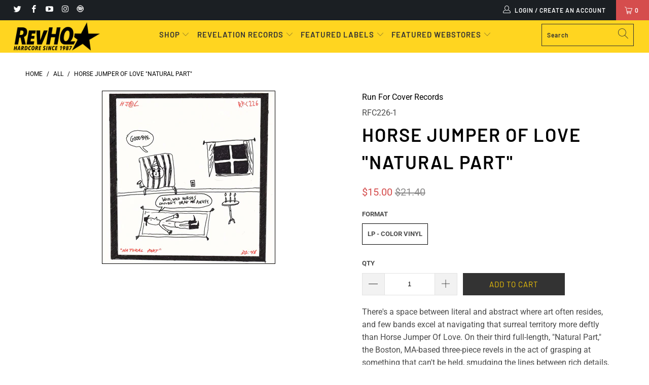

--- FILE ---
content_type: image/svg+xml
request_url: https://revhq.com/cdn/shop/t/15/assets/spotifysvg.svg?v=101521979802414177331624917581
body_size: 379
content:
<svg id="Layer_1" data-name="Layer 1" xmlns="http://www.w3.org/2000/svg" width="20" height="20" viewBox="0 0 20 20">
  <defs>
    <style>
      .cls-1 {
        stroke: #fffdfd;
        stroke-width: 0.75px;
      }

      .cls-1, .cls-2 {
        stroke-miterlimit: 10;
        fill-rule: evenodd;
      }

      .cls-2 {
        fill: #fff;
        stroke: #fff;
        stroke-width: 0.25px;
      }
    </style>
  </defs>
  <g id="Document">
    <g id="Spread">
      <g id="Icon">
        <path class="cls-1" d="M6.9918,13.2459a6.25,6.25,0,1,1,6.25,6.25A6.2519,6.2519,0,0,1,6.9918,13.2459Zm12.0192,0a5.7692,5.7692,0,1,0-5.7692,5.7692A5.7721,5.7721,0,0,0,19.011,13.2459Z"/>
        <path class="cls-2" d="M17.81,12.1568a.579.579,0,0,1-.8737.5244,6.8848,6.8848,0,0,0-.8327-.4212,8.4127,8.4127,0,0,0-1.7673-.51,10.275,10.275,0,0,0-1.2711-.1557,11.7112,11.7112,0,0,0-1.3327-.0077,9.1426,9.1426,0,0,0-1.5122.1987c-.1833.0417-.3641.093-.5455.1436a.5806.5806,0,0,1-.7507-.5654.5869.5869,0,0,1,.3859-.58c.175-.0622.3565-.1071.5379-.1519a9.7635,9.7635,0,0,1,1.3544-.218,11.5488,11.5488,0,0,1,1.4584-.0455,11.25,11.25,0,0,1,3.5083.6263,7.5015,7.5015,0,0,1,1.3327.63.5994.5994,0,0,1,.29.4032A1.1876,1.1876,0,0,1,17.81,12.1568Z"/>
        <path class="cls-2" d="M12.1514,13.6619a8.1959,8.1959,0,0,0-2.1583.2814.5736.5736,0,0,1-.3487-.0089.4367.4367,0,0,1,.032-.8385c.2007-.0558.4051-.1045.6115-.1468a9.0764,9.0764,0,0,1,1.5366-.1769,10.1419,10.1419,0,0,1,3.2673.4083,7.7482,7.7482,0,0,1,1.5346.6378c.0256.0135.0481.027.0744.0411a.4324.4324,0,0,1,.1615.6153.5091.5091,0,0,1-.6641.1507c-.1346-.07-.268-.1449-.4045-.2083a7.9036,7.9036,0,0,0-1.9949-.6148A9.709,9.709,0,0,0,12.1514,13.6619Z"/>
        <path class="cls-2" d="M12.4136,14.6882a7.0464,7.0464,0,0,1,2.2961.3846,5.7769,5.7769,0,0,1,1.177.5641c.0314.0193.0641.04.0948.0635a.3976.3976,0,0,1,.0923.5064.361.361,0,0,1-.4641.1532,1.0885,1.0885,0,0,1-.098-.057,5.4678,5.4678,0,0,0-2.0379-.7526,6.8592,6.8592,0,0,0-1.341-.0757,9.3747,9.3747,0,0,0-1.7211.2385.8648.8648,0,0,1-.1738.0269.36.36,0,0,1-.3544-.3051.3839.3839,0,0,1,.22-.4327.6566.6566,0,0,1,.1084-.032,10.0358,10.0358,0,0,1,1.4064-.234C11.8809,14.7132,12.1476,14.7023,12.4136,14.6882Z"/>
      </g>
    </g>
  </g>
  <g id="Document-2" data-name="Document">
    <g id="Spread-2" data-name="Spread">
      <g id="Icon-2" data-name="Icon">
        <path class="cls-1" d="M6.9918,13.2459a6.25,6.25,0,1,1,6.25,6.25A6.2519,6.2519,0,0,1,6.9918,13.2459Zm12.0192,0a5.7692,5.7692,0,1,0-5.7692,5.7692A5.7721,5.7721,0,0,0,19.011,13.2459Z"/>
        <path class="cls-2" d="M17.81,12.1568a.5791.5791,0,0,1-.8738.5244,6.8909,6.8909,0,0,0-.8326-.4212,8.4136,8.4136,0,0,0-1.7674-.51,10.275,10.275,0,0,0-1.2711-.1557,11.7111,11.7111,0,0,0-1.3327-.0077,9.1426,9.1426,0,0,0-1.5122.1987c-.1833.0417-.3641.093-.5455.1436a.5805.5805,0,0,1-.7506-.5654.5867.5867,0,0,1,.3859-.58c.175-.0622.3564-.1071.5378-.1519a9.7673,9.7673,0,0,1,1.3545-.218,11.5473,11.5473,0,0,1,1.4583-.0455,11.25,11.25,0,0,1,3.5083.6263,7.4982,7.4982,0,0,1,1.3327.63.5994.5994,0,0,1,.29.4032A1.1875,1.1875,0,0,1,17.81,12.1568Z"/>
        <path class="cls-2" d="M12.1514,13.6619a8.1965,8.1965,0,0,0-2.1583.2814.5736.5736,0,0,1-.3487-.0089.4367.4367,0,0,1,.032-.8385c.2007-.0558.4052-.1045.6116-.1468a9.0752,9.0752,0,0,1,1.5365-.1769,10.1419,10.1419,0,0,1,3.2673.4083,7.7432,7.7432,0,0,1,1.5346.6378c.0257.0135.0481.027.0744.0411a.4324.4324,0,0,1,.1615.6153.5091.5091,0,0,1-.6641.1507c-.1346-.07-.2679-.1449-.4045-.2083a7.9017,7.9017,0,0,0-1.9948-.6148A9.71,9.71,0,0,0,12.1514,13.6619Z"/>
        <path class="cls-2" d="M12.4136,14.6882a7.0474,7.0474,0,0,1,2.2962.3846,5.7786,5.7786,0,0,1,1.1769.5641c.0314.0193.0641.04.0949.0635a.3978.3978,0,0,1,.0923.5064.3611.3611,0,0,1-.4641.1532,1.09,1.09,0,0,1-.0981-.057,5.468,5.468,0,0,0-2.0378-.7526,6.86,6.86,0,0,0-1.3411-.0757,9.3759,9.3759,0,0,0-1.7211.2385.8638.8638,0,0,1-.1737.0269.36.36,0,0,1-.3545-.3051.3841.3841,0,0,1,.22-.4327.6583.6583,0,0,1,.1083-.032,10.0382,10.0382,0,0,1,1.4064-.234C11.8809,14.7132,12.1476,14.7023,12.4136,14.6882Z"/>
      </g>
    </g>
  </g>
</svg>
